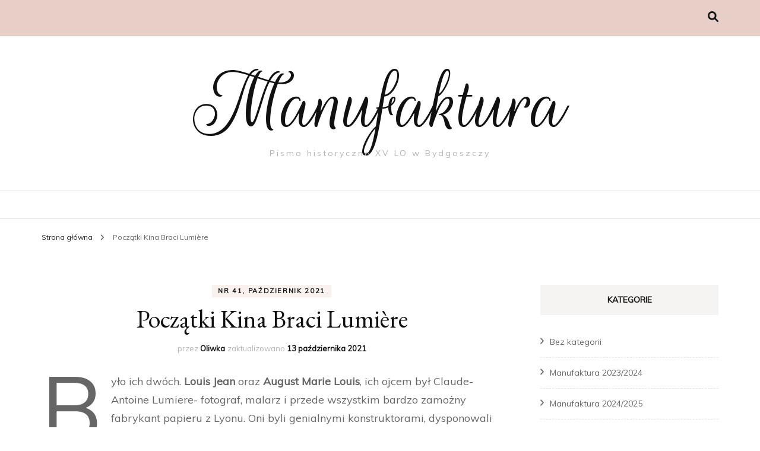

--- FILE ---
content_type: text/html; charset=UTF-8
request_url: http://manufaktura.liceumxv.edu.pl/2021/10/13/poczatki-kina-braci-lumiere/
body_size: 13751
content:
    <!DOCTYPE html>
    <html lang="pl-PL">
    <head itemscope itemtype="http://schema.org/WebSite">
	    <meta charset="UTF-8">
    <meta name="viewport" content="width=device-width, initial-scale=1">
    <link rel="profile" href="http://gmpg.org/xfn/11">
    <title>Początki Kina Braci Lumière &#8211; Manufaktura</title>
<meta name='robots' content='max-image-preview:large' />
<link rel='dns-prefetch' href='//fonts.googleapis.com' />
<link rel='dns-prefetch' href='//s.w.org' />
<link rel="alternate" type="application/rss+xml" title="Manufaktura &raquo; Kanał z wpisami" href="http://manufaktura.liceumxv.edu.pl/feed/" />
<link rel="alternate" type="application/rss+xml" title="Manufaktura &raquo; Kanał z komentarzami" href="http://manufaktura.liceumxv.edu.pl/comments/feed/" />
<!-- This site uses the Google Analytics by MonsterInsights plugin v7.15.1 - Using Analytics tracking - https://www.monsterinsights.com/ -->
<script type="text/javascript" data-cfasync="false">
    (window.gaDevIds=window.gaDevIds||[]).push("dZGIzZG");
	var mi_version         = '7.15.1';
	var mi_track_user      = true;
	var mi_no_track_reason = '';
	
	var disableStr = 'ga-disable-UA-137810687-2';

	/* Function to detect opted out users */
	function __gaTrackerIsOptedOut() {
		return document.cookie.indexOf(disableStr + '=true') > -1;
	}

	/* Disable tracking if the opt-out cookie exists. */
	if ( __gaTrackerIsOptedOut() ) {
		window[disableStr] = true;
	}

	/* Opt-out function */
	function __gaTrackerOptout() {
	  document.cookie = disableStr + '=true; expires=Thu, 31 Dec 2099 23:59:59 UTC; path=/';
	  window[disableStr] = true;
	}

	if ( 'undefined' === typeof gaOptout ) {
		function gaOptout() {
			__gaTrackerOptout();
		}
	}
	
	if ( mi_track_user ) {
		(function(i,s,o,g,r,a,m){i['GoogleAnalyticsObject']=r;i[r]=i[r]||function(){
			(i[r].q=i[r].q||[]).push(arguments)},i[r].l=1*new Date();a=s.createElement(o),
			m=s.getElementsByTagName(o)[0];a.async=1;a.src=g;m.parentNode.insertBefore(a,m)
		})(window,document,'script','//www.google-analytics.com/analytics.js','__gaTracker');

		__gaTracker('create', 'UA-137810687-2', 'auto');
		__gaTracker('set', 'forceSSL', true);
		__gaTracker('require', 'displayfeatures');
		__gaTracker('require', 'linkid', 'linkid.js');
		__gaTracker('send','pageview');
	} else {
		console.log( "" );
		(function() {
			/* https://developers.google.com/analytics/devguides/collection/analyticsjs/ */
			var noopfn = function() {
				return null;
			};
			var noopnullfn = function() {
				return null;
			};
			var Tracker = function() {
				return null;
			};
			var p = Tracker.prototype;
			p.get = noopfn;
			p.set = noopfn;
			p.send = noopfn;
			var __gaTracker = function() {
				var len = arguments.length;
				if ( len === 0 ) {
					return;
				}
				var f = arguments[len-1];
				if ( typeof f !== 'object' || f === null || typeof f.hitCallback !== 'function' ) {
					console.log( 'Not running function __gaTracker(' + arguments[0] + " ....) because you are not being tracked. " + mi_no_track_reason );
					return;
				}
				try {
					f.hitCallback();
				} catch (ex) {

				}
			};
			__gaTracker.create = function() {
				return new Tracker();
			};
			__gaTracker.getByName = noopnullfn;
			__gaTracker.getAll = function() {
				return [];
			};
			__gaTracker.remove = noopfn;
			window['__gaTracker'] = __gaTracker;
					})();
		}
</script>
<!-- / Google Analytics by MonsterInsights -->
		<script type="text/javascript">
			window._wpemojiSettings = {"baseUrl":"https:\/\/s.w.org\/images\/core\/emoji\/13.1.0\/72x72\/","ext":".png","svgUrl":"https:\/\/s.w.org\/images\/core\/emoji\/13.1.0\/svg\/","svgExt":".svg","source":{"concatemoji":"http:\/\/manufaktura.liceumxv.edu.pl\/wp-includes\/js\/wp-emoji-release.min.js?ver=5.8.12"}};
			!function(e,a,t){var n,r,o,i=a.createElement("canvas"),p=i.getContext&&i.getContext("2d");function s(e,t){var a=String.fromCharCode;p.clearRect(0,0,i.width,i.height),p.fillText(a.apply(this,e),0,0);e=i.toDataURL();return p.clearRect(0,0,i.width,i.height),p.fillText(a.apply(this,t),0,0),e===i.toDataURL()}function c(e){var t=a.createElement("script");t.src=e,t.defer=t.type="text/javascript",a.getElementsByTagName("head")[0].appendChild(t)}for(o=Array("flag","emoji"),t.supports={everything:!0,everythingExceptFlag:!0},r=0;r<o.length;r++)t.supports[o[r]]=function(e){if(!p||!p.fillText)return!1;switch(p.textBaseline="top",p.font="600 32px Arial",e){case"flag":return s([127987,65039,8205,9895,65039],[127987,65039,8203,9895,65039])?!1:!s([55356,56826,55356,56819],[55356,56826,8203,55356,56819])&&!s([55356,57332,56128,56423,56128,56418,56128,56421,56128,56430,56128,56423,56128,56447],[55356,57332,8203,56128,56423,8203,56128,56418,8203,56128,56421,8203,56128,56430,8203,56128,56423,8203,56128,56447]);case"emoji":return!s([10084,65039,8205,55357,56613],[10084,65039,8203,55357,56613])}return!1}(o[r]),t.supports.everything=t.supports.everything&&t.supports[o[r]],"flag"!==o[r]&&(t.supports.everythingExceptFlag=t.supports.everythingExceptFlag&&t.supports[o[r]]);t.supports.everythingExceptFlag=t.supports.everythingExceptFlag&&!t.supports.flag,t.DOMReady=!1,t.readyCallback=function(){t.DOMReady=!0},t.supports.everything||(n=function(){t.readyCallback()},a.addEventListener?(a.addEventListener("DOMContentLoaded",n,!1),e.addEventListener("load",n,!1)):(e.attachEvent("onload",n),a.attachEvent("onreadystatechange",function(){"complete"===a.readyState&&t.readyCallback()})),(n=t.source||{}).concatemoji?c(n.concatemoji):n.wpemoji&&n.twemoji&&(c(n.twemoji),c(n.wpemoji)))}(window,document,window._wpemojiSettings);
		</script>
		<style type="text/css">
img.wp-smiley,
img.emoji {
	display: inline !important;
	border: none !important;
	box-shadow: none !important;
	height: 1em !important;
	width: 1em !important;
	margin: 0 .07em !important;
	vertical-align: -0.1em !important;
	background: none !important;
	padding: 0 !important;
}
</style>
	<link rel='stylesheet' id='wp-block-library-css'  href='http://manufaktura.liceumxv.edu.pl/wp-includes/css/dist/block-library/style.min.css?ver=5.8.12' type='text/css' media='all' />
<link rel='stylesheet' id='monsterinsights-popular-posts-style-css'  href='http://manufaktura.liceumxv.edu.pl/wp-content/plugins/google-analytics-for-wordpress/assets/css/frontend.min.css?ver=7.15.1' type='text/css' media='all' />
<link rel='stylesheet' id='owl-carousel-css'  href='http://manufaktura.liceumxv.edu.pl/wp-content/themes/blossom-fashion/css/owl.carousel.min.css?ver=2.2.1' type='text/css' media='all' />
<link rel='stylesheet' id='animate-css'  href='http://manufaktura.liceumxv.edu.pl/wp-content/themes/blossom-fashion/css/animate.min.css?ver=3.5.2' type='text/css' media='all' />
<link rel='stylesheet' id='blossom-fashion-google-fonts-css'  href='https://fonts.googleapis.com/css?family=Muli%7CEB+Garamond%3Aregular%2C500%2C600%2C700%2C800%2Citalic%2C500italic%2C600italic%2C700italic%2C800italic%7CRouge+Script%3Aregular' type='text/css' media='all' />
<link rel='stylesheet' id='fashion-diva-parent-style-css'  href='http://manufaktura.liceumxv.edu.pl/wp-content/themes/blossom-fashion/style.css?ver=5.8.12' type='text/css' media='all' />
<link rel='stylesheet' id='blossom-fashion-style-css'  href='http://manufaktura.liceumxv.edu.pl/wp-content/themes/fashion-diva/style.css?ver=1.0.7' type='text/css' media='all' />
<style id='blossom-fashion-style-inline-css' type='text/css'>


    :root{
        --primary-color: #e7cfc8;
    }
     
    .content-newsletter .blossomthemes-email-newsletter-wrapper.bg-img:after,
    .widget_blossomthemes_email_newsletter_widget .blossomthemes-email-newsletter-wrapper:after{
        background: rgba(231, 207, 200, 0.8);
    }

    .shop-section, 
    .bottom-shop-section,
    .widget_bttk_popular_post .style-two li .entry-header .cat-links a, .widget_bttk_pro_recent_post .style-two li .entry-header .cat-links a, .widget_bttk_popular_post .style-three li .entry-header .cat-links a, .widget_bttk_pro_recent_post .style-three li .entry-header .cat-links a, .widget_bttk_posts_category_slider_widget .carousel-title .cat-links a {
        background: rgba(231, 207, 200, 0.3);
    }
    
    /*Typography*/

    body,
    button,
    input,
    select,
    optgroup,
    textarea{
        font-family : Muli;
        font-size   : 18px;        
    }

    .site-description,
    .main-navigation ul li,
    #primary .post .entry-content h1, 
    #primary .page .entry-content h1, 
    #primary .post .entry-content h2, 
    #primary .page .entry-content h2, 
    #primary .post .entry-content h3, 
    #primary .page .entry-content h3, 
    #primary .post .entry-content h4, 
    #primary .page .entry-content h4, 
    #primary .post .entry-content h5, 
    #primary .page .entry-content h5, 
    #primary .post .entry-content h6, #primary .page .entry-content h6{
        font-family : Muli;
    }
    
    .site-title{
        font-size   : 150px;
        font-family : Rouge Script;
        font-weight : 400;
        font-style  : normal;
    }
    
    /*Color Scheme*/
    a,
    .site-header .social-networks li a:hover,
    .site-title a:hover,
    .banner .text-holder .cat-links a:hover,
    .shop-section .shop-slider .item h3 a:hover,
    #primary .post .entry-footer .social-networks li a:hover,
    .widget ul li a:hover,
    .widget_bttk_author_bio .author-bio-socicons ul li a:hover,
    .widget_bttk_popular_post ul li .entry-header .entry-title a:hover,
    .widget_bttk_pro_recent_post ul li .entry-header .entry-title a:hover,
    .widget_bttk_popular_post ul li .entry-header .entry-meta a:hover,
    .widget_bttk_pro_recent_post ul li .entry-header .entry-meta a:hover,
    .bottom-shop-section .bottom-shop-slider .item .product-category a:hover,
    .bottom-shop-section .bottom-shop-slider .item h3 a:hover,
    .instagram-section .header .title a:hover,
    .site-footer .widget ul li a:hover,
    .site-footer .widget_bttk_popular_post ul li .entry-header .entry-title a:hover,
    .site-footer .widget_bttk_pro_recent_post ul li .entry-header .entry-title a:hover,
    .single .single-header .site-title:hover,
    .single .single-header .right .social-share .social-networks li a:hover,
    .comments-area .comment-body .fn a:hover,
    .comments-area .comment-body .comment-metadata a:hover,
    .page-template-contact .contact-details .contact-info-holder .col .icon-holder,
    .page-template-contact .contact-details .contact-info-holder .col .text-holder h3 a:hover,
    .page-template-contact .contact-details .contact-info-holder .col .social-networks li a:hover,
    #secondary .widget_bttk_description_widget .social-profile li a:hover,
    #secondary .widget_bttk_contact_social_links .social-networks li a:hover,
    .site-footer .widget_bttk_contact_social_links .social-networks li a:hover,
    .site-footer .widget_bttk_description_widget .social-profile li a:hover,
    .portfolio-sorting .button:hover,
    .portfolio-sorting .button.is-checked,
    .portfolio-item .portfolio-cat a:hover,
    .entry-header .portfolio-cat a:hover,
    .single-blossom-portfolio .post-navigation .nav-previous a:hover,
    .single-blossom-portfolio .post-navigation .nav-next a:hover,
    #primary .post .btn-readmore,
    #primary .post .entry-header .cat-links a:hover,
    .error-holder .recent-posts .post .entry-header .entry-title a:hover, 
    .entry-content a:hover,
    .entry-summary a:hover,
    .page-content a:hover,
    .comment-content a:hover,
    .widget .textwidget a:hover{
        color: #e7cfc8;
    }

    .site-header .tools .cart .number,
    .shop-section .header .title:after,
    .header-two .header-t,
    .header-six .header-t,
    .header-eight .header-t,
    .shop-section .shop-slider .item .product-image .btn-add-to-cart:hover,
    .widget .widget-title:before,
    .widget .widget-title:after,
    .widget_calendar caption,
    .widget_bttk_popular_post .style-two li:after,
    .widget_bttk_popular_post .style-three li:after,
    .widget_bttk_pro_recent_post .style-two li:after,
    .widget_bttk_pro_recent_post .style-three li:after,
    .instagram-section .header .title:before,
    .instagram-section .header .title:after,
    #primary .post .entry-content .pull-left:after,
    #primary .page .entry-content .pull-left:after,
    #primary .post .entry-content .pull-right:after,
    #primary .page .entry-content .pull-right:after,
    .page-template-contact .contact-details .contact-info-holder h2:after,
    .widget_bttk_image_text_widget ul li .btn-readmore:hover,
    #secondary .widget_bttk_icon_text_widget .text-holder .btn-readmore:hover,
    #secondary .widget_blossomtheme_companion_cta_widget .btn-cta:hover,
    #secondary .widget_blossomtheme_featured_page_widget .text-holder .btn-readmore:hover,
    #primary .post .entry-content .highlight, 
    #primary .page .entry-content .highlight,
    .error-holder .recent-posts .post .entry-header .cat-links a:hover,
    .error-holder .text-holder .btn-home:hover,
    .single #primary .post .entry-footer .tags a:hover, 
    #primary .post .entry-footer .tags a:hover, 
    .widget_tag_cloud .tagcloud a:hover, 
    .instagram-section .profile-link::before, 
    .instagram-section .profile-link::after{
        background: #e7cfc8;
    }
    
    .banner .text-holder .cat-links a,
    #primary .post .entry-header .cat-links a,
    .page-header span,
    .page-template-contact .top-section .section-header span,
    .portfolio-item .portfolio-cat a,
    .entry-header .portfolio-cat a{
        border-bottom-color: #e7cfc8;
    }

    .banner .text-holder .title a,
    .header-four .main-navigation ul li a,
    .header-four .main-navigation ul ul li a,
    #primary .post .entry-header .entry-title a,
    .portfolio-item .portfolio-img-title a,
    .search #primary .search-post .entry-header .entry-title a, 
    .archive #primary .blossom-portfolio .entry-title a{
        background-image: linear-gradient(180deg, transparent 95%, #e7cfc8 0);
    }

    .widget_bttk_social_links ul li a:hover{
        border-color: #e7cfc8;
    }

    button:hover,
    input[type="button"]:hover,
    input[type="reset"]:hover,
    input[type="submit"]:hover{
        background: #e7cfc8;
        border-color: #e7cfc8;
    }

    #primary .post .btn-readmore:hover{
        background: #e7cfc8;
    }

    @media only screen and (min-width: 1025px){
        .main-navigation ul li:after{
            background: #e7cfc8;
        }
    }
    
    /*Typography*/
    .main-navigation ul,
    .banner .text-holder .title,
    .top-section .newsletter .blossomthemes-email-newsletter-wrapper .text-holder h3,
    .shop-section .header .title,
    #primary .post .entry-header .entry-title,
    #primary .post .post-shope-holder .header .title,
    .widget_bttk_author_bio .title-holder,
    .widget_bttk_popular_post ul li .entry-header .entry-title,
    .widget_bttk_pro_recent_post ul li .entry-header .entry-title,
    .widget-area .widget_blossomthemes_email_newsletter_widget .text-holder h3,
    .bottom-shop-section .bottom-shop-slider .item h3,
    .page-title,
    #primary .post .entry-content blockquote,
    #primary .page .entry-content blockquote,
    #primary .post .entry-content .dropcap,
    #primary .page .entry-content .dropcap,
    #primary .post .entry-content .pull-left,
    #primary .page .entry-content .pull-left,
    #primary .post .entry-content .pull-right,
    #primary .page .entry-content .pull-right,
    .author-section .text-holder .title,
    .single .newsletter .blossomthemes-email-newsletter-wrapper .text-holder h3,
    .related-posts .title, .popular-posts .title,
    .comments-area .comments-title,
    .comments-area .comment-reply-title,
    .single .single-header .title-holder .post-title,
    .portfolio-text-holder .portfolio-img-title,
    .portfolio-holder .entry-header .entry-title,
    .related-portfolio-title,
    .archive #primary .post .entry-header .entry-title, 
    .archive #primary .blossom-portfolio .entry-title, 
    .search #primary .search-post .entry-header .entry-title,
    .search .top-section .search-form input[type="search"],
    .archive #primary .post-count, 
    .search #primary .post-count,
    .error-holder .text-holder h2,
    .error-holder .recent-posts .title,
    .error-holder .recent-posts .post .entry-header .entry-title{
        font-family: EB Garamond;
    }
    #primary .post .entry-header .cat-links a, 
    .banner .text-holder .cat-links a,
    .error-holder .recent-posts .post .entry-header .cat-links a{
        background: rgba(231, 207, 200, 0.3);
    }
    #primary .post .btn-readmore:after{
        background-image: url('data:image/svg+xml; utf8, <svg xmlns="http://www.w3.org/2000/svg" width="30" height="10" viewBox="0 0 30 10"><g id="arrow" transform="translate(-10)"><path fill=" %23e7cfc8" d="M24.5,44.974H46.613L44.866,40.5a34.908,34.908,0,0,0,9.634,5,34.908,34.908,0,0,0-9.634,5l1.746-4.474H24.5Z" transform="translate(-14.5 -40.5)"></path></g></svg>' );
    }
</style>
<script type='text/javascript' id='monsterinsights-frontend-script-js-extra'>
/* <![CDATA[ */
var monsterinsights_frontend = {"js_events_tracking":"true","download_extensions":"doc,pdf,ppt,zip,xls,docx,pptx,xlsx","inbound_paths":"[{\"path\":\"\\\/go\\\/\",\"label\":\"affiliate\"},{\"path\":\"\\\/recommend\\\/\",\"label\":\"affiliate\"}]","home_url":"http:\/\/manufaktura.liceumxv.edu.pl","hash_tracking":"false"};
/* ]]> */
</script>
<script type='text/javascript' src='http://manufaktura.liceumxv.edu.pl/wp-content/plugins/google-analytics-for-wordpress/assets/js/frontend.min.js?ver=7.15.1' id='monsterinsights-frontend-script-js'></script>
<script type='text/javascript' src='http://manufaktura.liceumxv.edu.pl/wp-includes/js/jquery/jquery.min.js?ver=3.6.0' id='jquery-core-js'></script>
<script type='text/javascript' src='http://manufaktura.liceumxv.edu.pl/wp-includes/js/jquery/jquery-migrate.min.js?ver=3.3.2' id='jquery-migrate-js'></script>
<link rel="https://api.w.org/" href="http://manufaktura.liceumxv.edu.pl/wp-json/" /><link rel="alternate" type="application/json" href="http://manufaktura.liceumxv.edu.pl/wp-json/wp/v2/posts/1055" /><link rel="EditURI" type="application/rsd+xml" title="RSD" href="http://manufaktura.liceumxv.edu.pl/xmlrpc.php?rsd" />
<link rel="wlwmanifest" type="application/wlwmanifest+xml" href="http://manufaktura.liceumxv.edu.pl/wp-includes/wlwmanifest.xml" /> 
<meta name="generator" content="WordPress 5.8.12" />
<link rel="canonical" href="http://manufaktura.liceumxv.edu.pl/2021/10/13/poczatki-kina-braci-lumiere/" />
<link rel='shortlink' href='http://manufaktura.liceumxv.edu.pl/?p=1055' />
<link rel="alternate" type="application/json+oembed" href="http://manufaktura.liceumxv.edu.pl/wp-json/oembed/1.0/embed?url=http%3A%2F%2Fmanufaktura.liceumxv.edu.pl%2F2021%2F10%2F13%2Fpoczatki-kina-braci-lumiere%2F" />
<link rel="alternate" type="text/xml+oembed" href="http://manufaktura.liceumxv.edu.pl/wp-json/oembed/1.0/embed?url=http%3A%2F%2Fmanufaktura.liceumxv.edu.pl%2F2021%2F10%2F13%2Fpoczatki-kina-braci-lumiere%2F&#038;format=xml" />
<script type="application/ld+json">{
    "@context": "http://schema.org",
    "@type": "Blog",
    "mainEntityOfPage": {
        "@type": "WebPage",
        "@id": "http://manufaktura.liceumxv.edu.pl/2021/10/13/poczatki-kina-braci-lumiere/"
    },
    "headline": "Początki Kina Braci Lumière",
    "datePublished": "2021-10-13T11:30:00+0200",
    "dateModified": "2021-10-13T19:15:43+0200",
    "author": {
        "@type": "Person",
        "name": "Oliwka"
    },
    "description": "Było ich dwóch. Louis Jean oraz August Marie Louis, ich ojcem był Claude-Antoine Lumiere- fotograf, malarz i p"
}</script></head>

<body class="post-template-default single single-post postid-1055 single-format-standard underline rightsidebar" itemscope itemtype="http://schema.org/WebPage">

    <div id="page" class="site"><a aria-label="przejdź do treści" class="skip-link" href="#content">Przejdź do treści</a>
    
     <header id="masthead" class="site-header header-two" itemscope itemtype="http://schema.org/WPHeader">
        <div class="header-holder">
            <div class="header-t">
                <div class="container">                        
                    

                                                    <nav class="secondary-nav">
        <div class="menu-list menu-modal cover-modal" data-modal-target-string=".menu-modal">
            <button class="btn-close-menu close-nav-toggle" data-toggle-target=".menu-modal" data-toggle-body-class="showing-menu-modal" aria-expanded="false" data-set-focus=".menu-modal">
                <span></span>Zamknij            </button>
            <div class="mobile-menu" aria-label="Urządzenie przenośne">
                            </div>
        </div>
    </nav>
    
                                                         <div class="right">
                                    <div class="tools">
                                                                             <div class="form-section">
                                            <button aria-label="przełącznik wyszukiwania" id="btn-search" data-toggle-target=".search-modal" data-toggle-body-class="showing-search-modal" data-set-focus=".search-modal .search-field" aria-expanded="false"><i class="fa fa-search"></i></button>
                                            <div class="form-holder search-modal cover-modal" data-modal-target-string=".search-modal">
                                                <div class="header-search-inner-wrap">
                                                    <form role="search" method="get" class="search-form" action="http://manufaktura.liceumxv.edu.pl/">
				<label>
					<span class="screen-reader-text">Szukaj:</span>
					<input type="search" class="search-field" placeholder="Szukaj &hellip;" value="" name="s" />
				</label>
				<input type="submit" class="search-submit" value="Szukaj" />
			</form>                                                    <button class="btn-close-form" data-toggle-target=".search-modal" data-toggle-body-class="showing-search-modal" data-set-focus=".search-modal .search-field" aria-expanded="false">
                                                        <span></span>
                                                    </button><!-- .search-toggle -->
                                                </div>
                                            </div>
                                        </div>
                                    </div>
                                    <div class="social-networks-holder"></div>                                 </div>   
                                                                 
                        

                               
                </div> <!-- .container -->
            </div> <!-- .header-t -->

                            <div class="main-header">
                    <div class="container">
                        <div class="site-branding" itemscope itemtype="http://schema.org/Organization">
                <p class="site-title" itemprop="name"><a href="http://manufaktura.liceumxv.edu.pl/" rel="home" itemprop="url">Manufaktura</a></p>
                    <p class="site-description">Pismo historyczne XV LO w Bydgoszczy</p>
        </div>
                    </div>
                </div>
                    </div> <!-- .header-holder -->

        <div class="navigation-holder">
            <div class="container">
                <div class="overlay"></div>
                <button id="toggle-button" data-toggle-target=".main-menu-modal" data-toggle-body-class="showing-main-menu-modal" aria-expanded="false" data-set-focus=".close-main-nav-toggle">
                    <span></span>
                </button>
                    <nav id="site-navigation" class="main-navigation" itemscope itemtype="http://schema.org/SiteNavigationElement">
        <div class="primary-menu-list main-menu-modal cover-modal" data-modal-target-string=".main-menu-modal">
            <button class="btn-close-menu close-main-nav-toggle" data-toggle-target=".main-menu-modal" data-toggle-body-class="showing-main-menu-modal" aria-expanded="false" data-set-focus=".main-menu-modal"><span></span></button>
            <div class="mobile-menu" aria-label="Urządzenie przenośne">
                            </div>
        </div>
    </nav><!-- #site-navigation -->
            </div>          
        </div>
     </header>
        <div class="top-bar">
    		<div class="container">
            <div class="breadcrumb-wrapper">
                <div id="crumbs" itemscope itemtype="http://schema.org/BreadcrumbList"> 
                    <span itemprop="itemListElement" itemscope itemtype="http://schema.org/ListItem">
                        <a itemprop="item" href="http://manufaktura.liceumxv.edu.pl"><span itemprop="name">Strona główna</span></a>
                        <meta itemprop="position" content="1" />
                        <span class="separator"><span class="separator"><i class="fa fa-angle-right"></i></span></span>
                    </span><span class="current" itemprop="itemListElement" itemscope itemtype="http://schema.org/ListItem"><a itemprop="item" href="http://manufaktura.liceumxv.edu.pl/2021/10/13/poczatki-kina-braci-lumiere/"><span itemprop="name">Początki Kina Braci Lumière</span></a><meta itemprop="position" content="2" /></span></div></div><!-- .breadcrumb-wrapper -->    		</div>
    	</div>   
        <div id="content" class="site-content">    <div class="container">
    <div class="row">
	<div id="primary" class="content-area">
		<main id="main" class="site-main">

		
<article id="post-1055" class="post-1055 post type-post status-publish format-standard hentry category-nr-41-pazdziernik-2021" itemscope itemtype="https://schema.org/Blog">
	    <header class="entry-header">
		<span class="cat-links" itemprop="about"><a href="http://manufaktura.liceumxv.edu.pl/category/nr-41-pazdziernik-2021/" rel="category tag">nr 41, październik 2021</a></span><h1 class="entry-title">Początki Kina Braci Lumière</h1><div class="entry-meta"><span class="byline" itemprop="author" itemscope itemtype="https://schema.org/Person">przez <span itemprop="name"><a class="url fn n" href="http://manufaktura.liceumxv.edu.pl/author/loli/" itemprop="url">Oliwka</a></span></span><span class="posted-on">zaktualizowano <a href="http://manufaktura.liceumxv.edu.pl/2021/10/13/poczatki-kina-braci-lumiere/" rel="bookmark"><time class="entry-date published updated" datetime="2021-10-13T19:15:43+02:00" itemprop="dateModified">13 października 2021</time></time><time class="updated" datetime="2021-10-13T11:30:00+02:00" itemprop="datePublished">13 października 2021</time></a></span></div>	</header>         
    <div class="post-thumbnail"></div>    <div class="entry-content" itemprop="text">
		
<p class="has-drop-cap has-text-align-left">Było ich dwóch. <strong>Louis Jean</strong> oraz <strong>August Marie Louis</strong>, ich ojcem był Claude-Antoine Lumiere- fotograf, malarz i przede wszystkim bardzo zamożny fabrykant papieru z Lyonu. Oni byli genialnymi konstruktorami, dysponowali ogromnymi pieniędzmi, choć z notatek ich ojca wynika, że bardzo je marnotrawili. Edukację pobierali w liceum technicznym <strong>La Martinière</strong> w Lyonie. August zdał maturę w 1879, Louis – w 1880. Obaj mieli się podjąć dalszemu kształceniu na politechnice (co było życzeniem ich ojca), jednak ostatecznie do tego nie doszło; powodem mogły być ich kłopoty zdrowotne, niechęć matki (która podobno obawiała się, że takie studia zniszczą ich kreatywność) lub brak czasu; zamiast tego bracia podjęli pracę w studiu fotograficznym ojca, w którym pracowali nad udoskonaleniem technik fotograficznych. W 1881 roku Louis opracował tam nową technikę suchych płyt fotograficznych. Płytki te, nazywane <strong>Etiquettes bleues</strong> („Niebieskimi etykietami”), zyskały znaczną popularność i sprzedawały się dobrze. Claude-Antoine Lumière zakupił nieczynną fabrykę kapeluszy, w której otworzył fabrykę wynalezionych przez syna płyt. Z czasem firmą zaczęli zarządzać August i Louis. Osiągała ona znaczne zyski, zwiększając stopniowo w kolejnych latach zatrudnienie i obszar działalności (m.in. zajęła się też produkcją papieru fotograficznego) i sprzedając produkty również za granicą. 13.02.1895r. to jedna z najbardziej znaczących dat w historii kina, tego dnia otrzymali patent na swój wynalazek. <strong>Kinematograf</strong> (słowa „kinematograf” po raz pierwszy użył francuski wynalazca Léon Bouly) umożliwiał projekcję ruchomych obrazów w obecności wielu widzów. Urządzenie braci Lumiere było wzorowane na <strong>kinetoskopie</strong> skonstruowanym przez Thomasa Alvę Edisona. To właśnie podczas pierwszej publicznej prezentacji wynalazku amerykańskiego konstruktora, wpadli na pomysł jego ulepszenia. Jakość ruchomych obrazów wyświetlanych przez kinetoskop nie była wysoka. Ponadto mogły być one oglądane wyłącznie przez jedną osobę. W kinematografie zastosowano mechanizm znany m.in. z maszyny do szycia. Umożliwiał on płynne przesuwanie taśmy filmowej (z prędkością 16 klatek na sekundę), co zwiększało ostrość wyświetlanych obrazów. Należy dodać, że urządzenie skonstruowane przez francuskich wynalazców było o wiele lżejsze od maszyny Edisona. Ważyło zaledwie 4 kg przy 500-kilogramowym kinetoskopie.<br>W grudniu 1895 w paryskiej kawiarni <strong>Grand Café </strong>odbył się pierwszy komercyjny pokaz kinowy, zorganizowany przez braci Lumière. Oprócz <strong>&#8222;Wyjścia robotników z fabryki Lumière w Lyonie&#8221; </strong>wyświetlono jeszcze: &#8222;Śniadanie&#8221;, &#8222;Polewacza polanego&#8221; oraz &#8222;Wjazd pociągu na stację w La Ciotat&#8221;.</p>



<figure class="wp-block-embed is-type-video is-provider-youtube wp-block-embed-youtube wp-embed-aspect-4-3 wp-has-aspect-ratio"><div class="wp-block-embed__wrapper">
<iframe loading="lazy" title="Bracia Lumiere - Wyjście robotników z fabryki [1895]" width="925" height="694" src="https://www.youtube.com/embed/YXD56XL4R80?feature=oembed" frameborder="0" allow="accelerometer; autoplay; clipboard-write; encrypted-media; gyroscope; picture-in-picture" allowfullscreen></iframe>
</div><figcaption>Źródło: https://youtu.be/YXD56XL4R80</figcaption></figure>



<p class="has-text-align-left">Właściciel Grand Cafe nie wierzył, że pokaz, który pozwolił u siebie zorganizować, kogokolwiek zainteresuje. Fakt, że kasy nie było z tego za wiele tylko utwierdził go w tym przekonaniu. Ale kiedy następnego dnia ustawiła się kilkusetmetrowa kolejka do jego lokalu, zrozumiał, że ten wynalazek zawojuje światem. Bracia Lumière swój patent zaprezentowali jako ciekawostkę techniczną. Szybko okazało się jednak, jak niebywałe możliwości ma kinematograf.<br>Ale czym tak właściwie jest ten kinematograf? Jego nazwa wzięła się z greckiego &#8211; od słów: „kinematos”, czyli „ruch” i „graphein”, czyli pisać. Przed nim pojawił się kinetoskop, wynaleziony przez Thomasa Alvę Edisona. Jeszcze przed nim prototypy urządzeń rejestrujących stworzyli Ottomar Anschutz i Stanisław Jurkowski, będący Polakiem. Film przesuwało się z wykorzystaniem specjalnej korbki, czym różnił się od kinetoskopu, który był napędzany specjalnym silniczkiem elektrycznym. Tym sposobem, aby działało, potrzebne były wyłącznie baterie konieczne do zasilenia oświetlenia.<br>Dobrze, wracając.. mimo, iż dzisiaj wiemy jak bardzo kinematograf przyczynił się do rozwoju kultury i kina, na tamten moment Lumiere uważali go za chwilową rozrywkę i byli przekonani, że na dłuższą metę to nie wypali, bo będzie zwyczajnie nieopłacalne. Materiał, z jakiego początkowo wykonywano taśmę filmową, był łatwopalny, przez co nierzadko dochodziło do pożarów. W wyniku jednego z nich, który miał miejsce już po pierwszym pokazie filmowym, w 1896 roku (doszło do niego, gdyż przypadkiem pękła lampa eterowa) doszło do śmierci wielu osób; hehe ups. Pierwszy film w dziejach kinematografii, „Wyjście robotników z fabryki”, był po swojej premierze pokazywany jeszcze wiele razy. Do dzisiaj powstały w sumie trzy jego wersje i nawet eksperci nie są w stanie oszacować, która z nich była tą pierwotną. Dorobek braci był ogromny: do 1905 roku udało im się stworzyć ponad <strong>1400 filmów</strong>, które nie trwały dłużej niż minuta; „Polewacz polany” to scena, którą uznaje się za pierwszy w historii filmowy gag.<br>Ogólnie rzecz biorąc to byli to spoko goście i osobiście podziwiam ich wynalazki. Uważam, że powinno mówić się o tym więcej, no bo jednak każdy z nas lubi chodzić do kina, a to właśnie dzięki nim możemy tam chodzić.</p>
	</div><!-- .entry-content -->
    	<footer class="entry-footer">
			</footer><!-- .entry-footer -->
	</article><!-- #post-1055 -->

		</main><!-- #main -->
        
                    
            <nav class="navigation post-navigation" role="navigation">
    			<h2 class="screen-reader-text">Nawigacja wpisu</h2>
    			<div class="nav-links">
    				<div class="nav-previous nav-holder"><a href="http://manufaktura.liceumxv.edu.pl/2021/06/09/oczy-widzace-oficerskie-buty/" rel="prev"><span class="meta-nav">Poprzedni artykuł</span><span class="post-title">„Oczy widzące oficerskie buty”</span></a></div><div class="nav-next nav-holder"><a href="http://manufaktura.liceumxv.edu.pl/2021/10/13/historyczna-cegla-w-murze-czyli-historia-edukacji-z-przymruzeniem-oka/" rel="next"><span class="meta-nav">Następny artykuł</span><span class="post-title">Historyczna cegła w murze czyli historia edukacji z przymrużeniem oka</span></a></div>    			</div>
    		</nav>        
                    <div class="related-posts">
    		<h2 class="title">Możesz również polubić…</h2>    		<div class="grid">
    			                    <article class="post">
        				<a href="http://manufaktura.liceumxv.edu.pl/2021/10/13/kochani-czytelnicy/" class="post-thumbnail">
                            <img width="215" height="215" src="http://manufaktura.liceumxv.edu.pl/wp-content/uploads/2021/10/M41.png" class="attachment-blossom-fashion-popular size-blossom-fashion-popular wp-post-image" alt="" loading="lazy" srcset="http://manufaktura.liceumxv.edu.pl/wp-content/uploads/2021/10/M41.png 500w, http://manufaktura.liceumxv.edu.pl/wp-content/uploads/2021/10/M41-300x300.png 300w, http://manufaktura.liceumxv.edu.pl/wp-content/uploads/2021/10/M41-150x150.png 150w" sizes="(max-width: 215px) 100vw, 215px" />                        </a>
                        <header class="entry-header">
        					<span class="cat-links" itemprop="about"><a href="http://manufaktura.liceumxv.edu.pl/category/nr-41-pazdziernik-2021/" rel="category tag">nr 41, październik 2021</a></span><h3 class="entry-title"><a href="http://manufaktura.liceumxv.edu.pl/2021/10/13/kochani-czytelnicy/" rel="bookmark">Kochani Czytelnicy!</a></h3>        				</header>
        			</article>
        			                    <article class="post">
        				<a href="http://manufaktura.liceumxv.edu.pl/2021/10/13/historyczna-cegla-w-murze-czyli-historia-edukacji-z-przymruzeniem-oka/" class="post-thumbnail">
                                    <div class="svg-holder">
             <svg class="fallback-svg" viewBox="0 0 280 215" preserveAspectRatio="none">
                    <rect width="280" height="215" style="fill:#f2f2f2;"></rect>
            </svg>
        </div>
                                </a>
                        <header class="entry-header">
        					<span class="cat-links" itemprop="about"><a href="http://manufaktura.liceumxv.edu.pl/category/nr-41-pazdziernik-2021/" rel="category tag">nr 41, październik 2021</a></span><h3 class="entry-title"><a href="http://manufaktura.liceumxv.edu.pl/2021/10/13/historyczna-cegla-w-murze-czyli-historia-edukacji-z-przymruzeniem-oka/" rel="bookmark">Historyczna cegła w murze czyli historia edukacji z przymrużeniem oka</a></h3>        				</header>
        			</article>
        			                    <article class="post">
        				<a href="http://manufaktura.liceumxv.edu.pl/2021/10/13/solidarnosc-w-latach-80-tych-oraz-podczas-stanu-wojennego/" class="post-thumbnail">
                                    <div class="svg-holder">
             <svg class="fallback-svg" viewBox="0 0 280 215" preserveAspectRatio="none">
                    <rect width="280" height="215" style="fill:#f2f2f2;"></rect>
            </svg>
        </div>
                                </a>
                        <header class="entry-header">
        					<span class="cat-links" itemprop="about"><a href="http://manufaktura.liceumxv.edu.pl/category/nr-41-pazdziernik-2021/" rel="category tag">nr 41, październik 2021</a></span><h3 class="entry-title"><a href="http://manufaktura.liceumxv.edu.pl/2021/10/13/solidarnosc-w-latach-80-tych-oraz-podczas-stanu-wojennego/" rel="bookmark">&#8222;Solidarność&#8221; w latach 80-tych oraz podczas Stanu Wojennego</a></h3>        				</header>
        			</article>
        			    		</div>
    	</div>
                <div class="popular-posts">
    		<h2 class="title">Popularne wpisy</h2>            <div class="grid">
    			                    <article class="post">
        				<a href="http://manufaktura.liceumxv.edu.pl/2019/10/18/prawdziwy-tryumf-powstanie-wielkopolskie/" class="post-thumbnail">
                                    <div class="svg-holder">
             <svg class="fallback-svg" viewBox="0 0 280 215" preserveAspectRatio="none">
                    <rect width="280" height="215" style="fill:#f2f2f2;"></rect>
            </svg>
        </div>
                                </a>
        				<header class="entry-header">
        					<span class="cat-links" itemprop="about"><a href="http://manufaktura.liceumxv.edu.pl/category/wydanie-pazdziernik-2019/" rel="category tag">nr 33, październik 2019</a></span><h3 class="entry-title"><a href="http://manufaktura.liceumxv.edu.pl/2019/10/18/prawdziwy-tryumf-powstanie-wielkopolskie/" rel="bookmark">Prawdziwy tryumf &#8211; Powstanie Wielkopolskie</a></h3>        				</header>
        			</article>
        			                    <article class="post">
        				<a href="http://manufaktura.liceumxv.edu.pl/2019/10/18/major-henryk-sucharski-bohater-westerplatte/" class="post-thumbnail">
                                    <div class="svg-holder">
             <svg class="fallback-svg" viewBox="0 0 280 215" preserveAspectRatio="none">
                    <rect width="280" height="215" style="fill:#f2f2f2;"></rect>
            </svg>
        </div>
                                </a>
        				<header class="entry-header">
        					<span class="cat-links" itemprop="about"><a href="http://manufaktura.liceumxv.edu.pl/category/wydanie-pazdziernik-2019/" rel="category tag">nr 33, październik 2019</a></span><h3 class="entry-title"><a href="http://manufaktura.liceumxv.edu.pl/2019/10/18/major-henryk-sucharski-bohater-westerplatte/" rel="bookmark">&#8222;Major Henryk Sucharski&#8221;- bohater Westerplatte</a></h3>        				</header>
        			</article>
        			                    <article class="post">
        				<a href="http://manufaktura.liceumxv.edu.pl/2019/10/18/gwiezdne-wojny/" class="post-thumbnail">
                                    <div class="svg-holder">
             <svg class="fallback-svg" viewBox="0 0 280 215" preserveAspectRatio="none">
                    <rect width="280" height="215" style="fill:#f2f2f2;"></rect>
            </svg>
        </div>
                                </a>
        				<header class="entry-header">
        					<span class="cat-links" itemprop="about"><a href="http://manufaktura.liceumxv.edu.pl/category/wydanie-pazdziernik-2019/" rel="category tag">nr 33, październik 2019</a></span><h3 class="entry-title"><a href="http://manufaktura.liceumxv.edu.pl/2019/10/18/gwiezdne-wojny/" rel="bookmark">&#8222;GWIEZDNE WOJNY&#8221;</a></h3>        				</header>
        			</article>
        			                    <article class="post">
        				<a href="http://manufaktura.liceumxv.edu.pl/2019/10/18/recenzja-filmu-pilsudski/" class="post-thumbnail">
                                    <div class="svg-holder">
             <svg class="fallback-svg" viewBox="0 0 280 215" preserveAspectRatio="none">
                    <rect width="280" height="215" style="fill:#f2f2f2;"></rect>
            </svg>
        </div>
                                </a>
        				<header class="entry-header">
        					<span class="cat-links" itemprop="about"><a href="http://manufaktura.liceumxv.edu.pl/category/wydanie-pazdziernik-2019/" rel="category tag">nr 33, październik 2019</a></span><h3 class="entry-title"><a href="http://manufaktura.liceumxv.edu.pl/2019/10/18/recenzja-filmu-pilsudski/" rel="bookmark">RECENZJA FILMU &#8222;PIŁSUDSKI&#8221;</a></h3>        				</header>
        			</article>
        			                    <article class="post">
        				<a href="http://manufaktura.liceumxv.edu.pl/2019/10/18/i-wojna-swiatowa/" class="post-thumbnail">
                                    <div class="svg-holder">
             <svg class="fallback-svg" viewBox="0 0 280 215" preserveAspectRatio="none">
                    <rect width="280" height="215" style="fill:#f2f2f2;"></rect>
            </svg>
        </div>
                                </a>
        				<header class="entry-header">
        					<span class="cat-links" itemprop="about"><a href="http://manufaktura.liceumxv.edu.pl/category/wydanie-pazdziernik-2019/" rel="category tag">nr 33, październik 2019</a></span><h3 class="entry-title"><a href="http://manufaktura.liceumxv.edu.pl/2019/10/18/i-wojna-swiatowa/" rel="bookmark">I WOJNA ŚWIATOWA</a></h3>        				</header>
        			</article>
        			                    <article class="post">
        				<a href="http://manufaktura.liceumxv.edu.pl/2019/10/18/wiecznie-wolna-doktryna-czyli-kilka-slow-o-anarchizmie/" class="post-thumbnail">
                                    <div class="svg-holder">
             <svg class="fallback-svg" viewBox="0 0 280 215" preserveAspectRatio="none">
                    <rect width="280" height="215" style="fill:#f2f2f2;"></rect>
            </svg>
        </div>
                                </a>
        				<header class="entry-header">
        					<span class="cat-links" itemprop="about"><a href="http://manufaktura.liceumxv.edu.pl/category/wydanie-pazdziernik-2019/" rel="category tag">nr 33, październik 2019</a></span><h3 class="entry-title"><a href="http://manufaktura.liceumxv.edu.pl/2019/10/18/wiecznie-wolna-doktryna-czyli-kilka-slow-o-anarchizmie/" rel="bookmark">Wiecznie wolna doktryna, czyli kilka słów o anarchizmie</a></h3>        				</header>
        			</article>
        			    			
    		</div>
    	</div>
                
	</div><!-- #primary -->


<aside id="secondary" class="widget-area" itemscope itemtype="http://schema.org/WPSideBar">
	<section id="categories-2" class="widget widget_categories"><h2 class="widget-title" itemprop="name">Kategorie</h2>
			<ul>
					<li class="cat-item cat-item-1"><a href="http://manufaktura.liceumxv.edu.pl/category/bez-kategorii/">Bez kategorii</a>
</li>
	<li class="cat-item cat-item-51"><a href="http://manufaktura.liceumxv.edu.pl/category/manufaktura-2023-24/">Manufaktura 2023/2024</a>
</li>
	<li class="cat-item cat-item-59"><a href="http://manufaktura.liceumxv.edu.pl/category/manufaktura-2024-2025/">Manufaktura 2024/2025</a>
</li>
	<li class="cat-item cat-item-74"><a href="http://manufaktura.liceumxv.edu.pl/category/manufaktura-2025-2026/">Manufaktura 2025/2026</a>
</li>
	<li class="cat-item cat-item-34"><a href="http://manufaktura.liceumxv.edu.pl/category/wydanie-pazdziernik-2019/">nr 33, październik 2019</a>
</li>
	<li class="cat-item cat-item-35"><a href="http://manufaktura.liceumxv.edu.pl/category/wydanie-grudzien-2019/">nr 34, grudzień 2019</a>
</li>
	<li class="cat-item cat-item-36"><a href="http://manufaktura.liceumxv.edu.pl/category/maj2020/">nr 35, maj 2020</a>
</li>
	<li class="cat-item cat-item-37"><a href="http://manufaktura.liceumxv.edu.pl/category/nr-36-czerwiec-2020/">nr 36, czerwiec 2020</a>
</li>
	<li class="cat-item cat-item-38"><a href="http://manufaktura.liceumxv.edu.pl/category/nr37-luty-2021/">nr 37, luty 2021</a>
</li>
	<li class="cat-item cat-item-39"><a href="http://manufaktura.liceumxv.edu.pl/category/nr-38-marzec-2021/">nr 38, marzec 2021</a>
</li>
	<li class="cat-item cat-item-40"><a href="http://manufaktura.liceumxv.edu.pl/category/nr-39-kwiecien-21/">nr 39, kwiecień 2021</a>
</li>
	<li class="cat-item cat-item-42"><a href="http://manufaktura.liceumxv.edu.pl/category/nr-40-czerwiec-2021/">nr 40, czerwiec 2021</a>
</li>
	<li class="cat-item cat-item-43"><a href="http://manufaktura.liceumxv.edu.pl/category/nr-41-pazdziernik-2021/">nr 41, październik 2021</a>
</li>
	<li class="cat-item cat-item-44"><a href="http://manufaktura.liceumxv.edu.pl/category/nr-42-styczen-2022/">nr 42, styczeń 2022</a>
</li>
	<li class="cat-item cat-item-46"><a href="http://manufaktura.liceumxv.edu.pl/category/nr-43-kwiecien-2022/">nr 43, kwiecień 2022</a>
</li>
	<li class="cat-item cat-item-47"><a href="http://manufaktura.liceumxv.edu.pl/category/nr-44-czerwiec-2022/">nr 44, czerwiec 2022</a>
</li>
	<li class="cat-item cat-item-48"><a href="http://manufaktura.liceumxv.edu.pl/category/nr-45-wydanie-specjalne-grudzien-2022/">nr 45, Wydanie specjalne, Grudzień 2022</a>
</li>
	<li class="cat-item cat-item-49"><a href="http://manufaktura.liceumxv.edu.pl/category/nr-46-marzec-2023/">nr 46, marzec 2023</a>
</li>
	<li class="cat-item cat-item-50"><a href="http://manufaktura.liceumxv.edu.pl/category/nr-47-maj-2023/">nr 47, maj 2023</a>
</li>
	<li class="cat-item cat-item-52"><a href="http://manufaktura.liceumxv.edu.pl/category/manufaktura-2023-24/nr-48-grudzien-2023/">nr 48, grudzień 2023</a>
</li>
	<li class="cat-item cat-item-53"><a href="http://manufaktura.liceumxv.edu.pl/category/manufaktura-2023-24/nr-49-styczen-2024/">nr 49, styczeń 2024</a>
</li>
	<li class="cat-item cat-item-54"><a href="http://manufaktura.liceumxv.edu.pl/category/manufaktura-2023-24/wydanie-specjalne-luty-2024/">nr 50, wydanie specjalne, luty 2024</a>
</li>
	<li class="cat-item cat-item-55"><a href="http://manufaktura.liceumxv.edu.pl/category/manufaktura-2023-24/nr-51-marzec-2024/">nr 51, marzec 2024</a>
</li>
	<li class="cat-item cat-item-57"><a href="http://manufaktura.liceumxv.edu.pl/category/manufaktura-2023-24/nr-52-kwiecien-2024-manufaktura-2023-24/">nr 52, kwiecień 2024</a>
</li>
	<li class="cat-item cat-item-58"><a href="http://manufaktura.liceumxv.edu.pl/category/manufaktura-2023-24/nr-53-maj-czerwiec-2024/">nr 53, maj/czerwiec 2024</a>
</li>
	<li class="cat-item cat-item-60"><a href="http://manufaktura.liceumxv.edu.pl/category/manufaktura-2024-2025/nr-54-wrzesien-2024/">nr 54, wrzesień 2024</a>
</li>
	<li class="cat-item cat-item-61"><a href="http://manufaktura.liceumxv.edu.pl/category/manufaktura-2024-2025/nr-55-pazdziernik-2024/">nr 55, październik 2024</a>
</li>
	<li class="cat-item cat-item-62"><a href="http://manufaktura.liceumxv.edu.pl/category/manufaktura-2024-2025/nr-56-listopad-2024/">nr 56, listopad 2024</a>
</li>
	<li class="cat-item cat-item-63"><a href="http://manufaktura.liceumxv.edu.pl/category/manufaktura-2024-2025/nr-57-grudzien-2024/">nr 57, grudzień 2024</a>
</li>
	<li class="cat-item cat-item-64"><a href="http://manufaktura.liceumxv.edu.pl/category/manufaktura-2024-2025/nr-58-styczen-luty-2025/">nr 58, styczeń/luty 2025</a>
</li>
	<li class="cat-item cat-item-65"><a href="http://manufaktura.liceumxv.edu.pl/category/manufaktura-2024-2025/nr-59-marzec-2025/">nr 59, marzec 2025</a>
</li>
	<li class="cat-item cat-item-66"><a href="http://manufaktura.liceumxv.edu.pl/category/manufaktura-2024-2025/nr-60-kwiecien-2025/">nr 60, kwiecień 2025</a>
</li>
	<li class="cat-item cat-item-67"><a href="http://manufaktura.liceumxv.edu.pl/category/manufaktura-2024-2025/nr-61-maj-2025/">nr 61, maj 2025</a>
</li>
	<li class="cat-item cat-item-68"><a href="http://manufaktura.liceumxv.edu.pl/category/manufaktura-2025-2026/nr-62-czerwiec-2025/">nr 62, czerwiec 2025</a>
</li>
	<li class="cat-item cat-item-73"><a href="http://manufaktura.liceumxv.edu.pl/category/manufaktura-2025-2026/nr-63-grudzien-2025-manufaktura-2024-2025/">nr 63, grudzień 2025</a>
</li>
	<li class="cat-item cat-item-85"><a href="http://manufaktura.liceumxv.edu.pl/category/nr-64-styczen-2026/">nr 64, styczeń 2026</a>
</li>
	<li class="cat-item cat-item-41"><a href="http://manufaktura.liceumxv.edu.pl/category/wyd-spec-kwiecien-21/">Wydanie specjalne, kwiecień 2021</a>
</li>
			</ul>

			</section>
		<section id="recent-posts-2" class="widget widget_recent_entries">
		<h2 class="widget-title" itemprop="name">Ostatnie wpisy</h2>
		<ul>
											<li>
					<a href="http://manufaktura.liceumxv.edu.pl/2026/01/21/ii-wojna-swiatowa-w-literaturze-glosy-sumienia-ludzkosci/">II wojna światowa w literaturze – głosy sumienia ludzkości&#8230;</a>
									</li>
											<li>
					<a href="http://manufaktura.liceumxv.edu.pl/2026/01/19/na-ten-nowy-rok-2026/">&#8230;na ten nowy rok, 2026!</a>
									</li>
											<li>
					<a href="http://manufaktura.liceumxv.edu.pl/2025/12/11/zamek-dunajec-w-niedzicy/">Zamek Dunajec w Niedzicy</a>
									</li>
											<li>
					<a href="http://manufaktura.liceumxv.edu.pl/2025/12/10/los_hrabiego/">Smutny i niezasłużony los Edwarda hrabiego Raczyńskiego</a>
									</li>
											<li>
					<a href="http://manufaktura.liceumxv.edu.pl/2025/12/10/spacer-po-bydgoszczy-kamienica-meinhardta/">Spacer po Bydgoszczy &#8211; kamienica Meinhardta</a>
									</li>
					</ul>

		</section><section id="archives-2" class="widget widget_archive"><h2 class="widget-title" itemprop="name">Archiwa</h2>
			<ul>
					<li><a href='http://manufaktura.liceumxv.edu.pl/2026/01/'>styczeń 2026</a></li>
	<li><a href='http://manufaktura.liceumxv.edu.pl/2025/12/'>grudzień 2025</a></li>
	<li><a href='http://manufaktura.liceumxv.edu.pl/2025/06/'>czerwiec 2025</a></li>
	<li><a href='http://manufaktura.liceumxv.edu.pl/2025/05/'>maj 2025</a></li>
	<li><a href='http://manufaktura.liceumxv.edu.pl/2025/04/'>kwiecień 2025</a></li>
	<li><a href='http://manufaktura.liceumxv.edu.pl/2025/03/'>marzec 2025</a></li>
	<li><a href='http://manufaktura.liceumxv.edu.pl/2025/02/'>luty 2025</a></li>
	<li><a href='http://manufaktura.liceumxv.edu.pl/2024/12/'>grudzień 2024</a></li>
	<li><a href='http://manufaktura.liceumxv.edu.pl/2024/11/'>listopad 2024</a></li>
	<li><a href='http://manufaktura.liceumxv.edu.pl/2024/10/'>październik 2024</a></li>
	<li><a href='http://manufaktura.liceumxv.edu.pl/2024/09/'>wrzesień 2024</a></li>
	<li><a href='http://manufaktura.liceumxv.edu.pl/2024/05/'>maj 2024</a></li>
	<li><a href='http://manufaktura.liceumxv.edu.pl/2024/04/'>kwiecień 2024</a></li>
	<li><a href='http://manufaktura.liceumxv.edu.pl/2024/03/'>marzec 2024</a></li>
	<li><a href='http://manufaktura.liceumxv.edu.pl/2024/02/'>luty 2024</a></li>
	<li><a href='http://manufaktura.liceumxv.edu.pl/2024/01/'>styczeń 2024</a></li>
	<li><a href='http://manufaktura.liceumxv.edu.pl/2023/12/'>grudzień 2023</a></li>
	<li><a href='http://manufaktura.liceumxv.edu.pl/2023/10/'>październik 2023</a></li>
	<li><a href='http://manufaktura.liceumxv.edu.pl/2023/06/'>czerwiec 2023</a></li>
	<li><a href='http://manufaktura.liceumxv.edu.pl/2023/03/'>marzec 2023</a></li>
	<li><a href='http://manufaktura.liceumxv.edu.pl/2022/12/'>grudzień 2022</a></li>
	<li><a href='http://manufaktura.liceumxv.edu.pl/2022/06/'>czerwiec 2022</a></li>
	<li><a href='http://manufaktura.liceumxv.edu.pl/2022/04/'>kwiecień 2022</a></li>
	<li><a href='http://manufaktura.liceumxv.edu.pl/2022/01/'>styczeń 2022</a></li>
	<li><a href='http://manufaktura.liceumxv.edu.pl/2021/10/'>październik 2021</a></li>
	<li><a href='http://manufaktura.liceumxv.edu.pl/2021/06/'>czerwiec 2021</a></li>
	<li><a href='http://manufaktura.liceumxv.edu.pl/2021/04/'>kwiecień 2021</a></li>
	<li><a href='http://manufaktura.liceumxv.edu.pl/2021/03/'>marzec 2021</a></li>
	<li><a href='http://manufaktura.liceumxv.edu.pl/2021/02/'>luty 2021</a></li>
	<li><a href='http://manufaktura.liceumxv.edu.pl/2020/06/'>czerwiec 2020</a></li>
	<li><a href='http://manufaktura.liceumxv.edu.pl/2020/02/'>luty 2020</a></li>
	<li><a href='http://manufaktura.liceumxv.edu.pl/2019/12/'>grudzień 2019</a></li>
	<li><a href='http://manufaktura.liceumxv.edu.pl/2019/10/'>październik 2019</a></li>
			</ul>

			</section><section id="search-2" class="widget widget_search"><form role="search" method="get" class="search-form" action="http://manufaktura.liceumxv.edu.pl/">
				<label>
					<span class="screen-reader-text">Szukaj:</span>
					<input type="search" class="search-field" placeholder="Szukaj &hellip;" value="" name="s" />
				</label>
				<input type="submit" class="search-submit" value="Szukaj" />
			</form></section><section id="meta-2" class="widget widget_meta"><h2 class="widget-title" itemprop="name">Meta</h2>
		<ul>
						<li><a href="http://manufaktura.liceumxv.edu.pl/wp-login.php">Zaloguj się</a></li>
			<li><a href="http://manufaktura.liceumxv.edu.pl/feed/">Kanał wpisów</a></li>
			<li><a href="http://manufaktura.liceumxv.edu.pl/comments/feed/">Kanał komentarzy</a></li>

			<li><a href="https://pl.wordpress.org/">WordPress.org</a></li>
		</ul>

		</section></aside><!-- #secondary -->
</div><!-- .row -->            
        </div><!-- .container/ -->        
    </div><!-- .error-holder/site-content -->
        <footer id="colophon" class="site-footer" itemscope itemtype="http://schema.org/WPFooter">
        <div class="footer-b">
        <div class="container">
            <div class="site-info">            
            <span class="copyright">&copy; prawa autorskie2026 <a href="http://manufaktura.liceumxv.edu.pl/">Manufaktura</a>. Wszelkie prawa zastrzeżone.</span>Fashion Diva | Stworzony przez<a href="https://blossomthemes.com/" rel="nofollow" target="_blank">Motywy Blossom</a>.Napędzane przez <a href="https://wordpress.org/" target="_blank">WordPress</a>.               
            </div>
        </div>
    </div>
        </footer><!-- #colophon -->
        </div><!-- #page -->
    <script type='text/javascript' id='fashion-diva-js-extra'>
/* <![CDATA[ */
var fashion_diva_data = {"rtl":""};
/* ]]> */
</script>
<script type='text/javascript' src='http://manufaktura.liceumxv.edu.pl/wp-content/themes/fashion-diva/js/custom.js?ver=1.0.7' id='fashion-diva-js'></script>
<script type='text/javascript' src='http://manufaktura.liceumxv.edu.pl/wp-content/themes/blossom-fashion/js/all.min.js?ver=6.1.1' id='all-js'></script>
<script type='text/javascript' src='http://manufaktura.liceumxv.edu.pl/wp-content/themes/blossom-fashion/js/v4-shims.min.js?ver=6.1.1' id='v4-shims-js'></script>
<script type='text/javascript' src='http://manufaktura.liceumxv.edu.pl/wp-content/themes/blossom-fashion/js/owl.carousel.min.js?ver=2.2.1' id='owl-carousel-js'></script>
<script type='text/javascript' src='http://manufaktura.liceumxv.edu.pl/wp-content/themes/blossom-fashion/js/owlcarousel2-a11ylayer.min.js?ver=0.2.1' id='owlcarousel2-a11ylayer-js'></script>
<script type='text/javascript' src='http://manufaktura.liceumxv.edu.pl/wp-content/themes/blossom-fashion/js/jquery.waypoints.min.js?ver=4.0.1' id='jquery-waypoints-js'></script>
<script type='text/javascript' id='blossom-fashion-custom-js-extra'>
/* <![CDATA[ */
var blossom_fashion_data = {"rtl":"","animation":"","ajax_url":"http:\/\/manufaktura.liceumxv.edu.pl\/wp-admin\/admin-ajax.php"};
/* ]]> */
</script>
<script type='text/javascript' src='http://manufaktura.liceumxv.edu.pl/wp-content/themes/blossom-fashion/js/custom.min.js?ver=1.0.7' id='blossom-fashion-custom-js'></script>
<script type='text/javascript' src='http://manufaktura.liceumxv.edu.pl/wp-content/themes/blossom-fashion/js/modal-accessibility.min.js?ver=1.0.7' id='blossom-fashion-modal-js'></script>
<script type='text/javascript' src='http://manufaktura.liceumxv.edu.pl/wp-includes/js/wp-embed.min.js?ver=5.8.12' id='wp-embed-js'></script>

</body>
</html>
